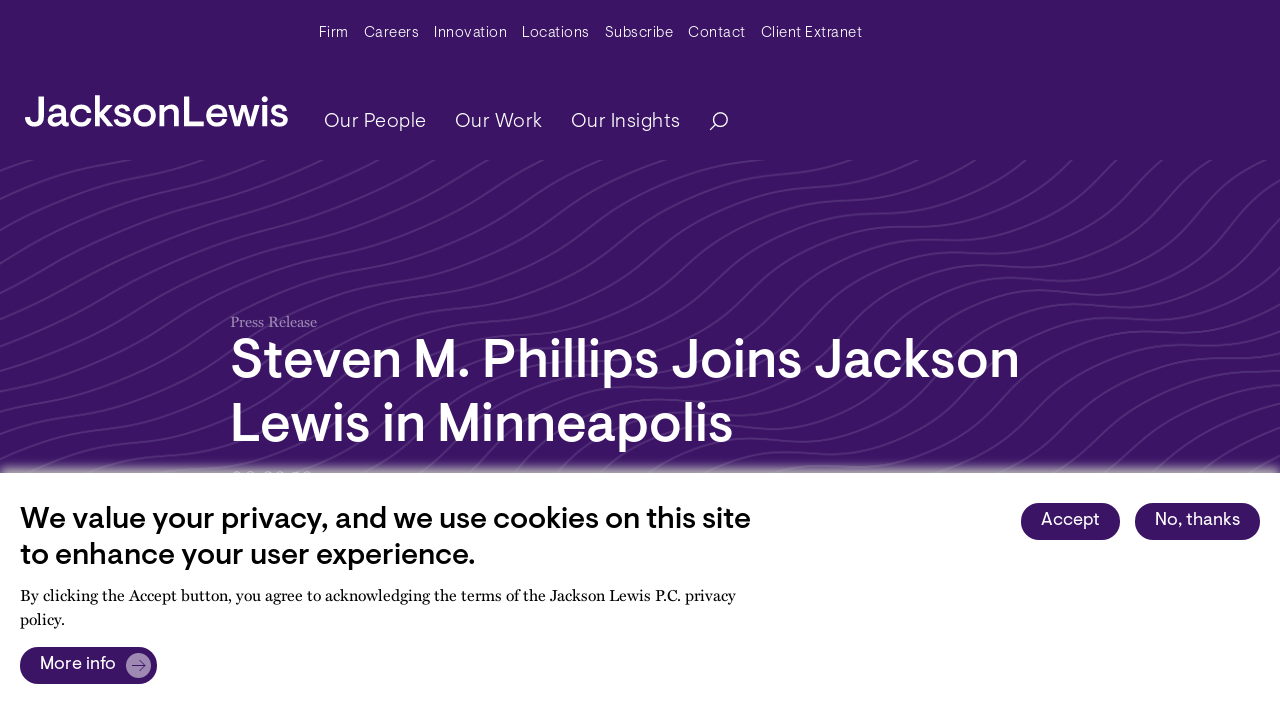

--- FILE ---
content_type: text/javascript
request_url: https://www.jacksonlewis.com/themes/custom/jlewis/dist/js/jlewis/views/views-gallery/views-gallery.js?t96v0q
body_size: 140
content:
!function(e){var t={};function n(r){if(t[r])return t[r].exports;var i=t[r]={i:r,l:!1,exports:{}};return e[r].call(i.exports,i,i.exports,n),i.l=!0,i.exports}n.m=e,n.c=t,n.d=function(e,t,r){n.o(e,t)||Object.defineProperty(e,t,{enumerable:!0,get:r})},n.r=function(e){"undefined"!=typeof Symbol&&Symbol.toStringTag&&Object.defineProperty(e,Symbol.toStringTag,{value:"Module"}),Object.defineProperty(e,"__esModule",{value:!0})},n.t=function(e,t){if(1&t&&(e=n(e)),8&t)return e;if(4&t&&"object"==typeof e&&e&&e.__esModule)return e;var r=Object.create(null);if(n.r(r),Object.defineProperty(r,"default",{enumerable:!0,value:e}),2&t&&"string"!=typeof e)for(var i in e)n.d(r,i,function(t){return e[t]}.bind(null,i));return r},n.n=function(e){var t=e&&e.__esModule?function(){return e.default}:function(){return e};return n.d(t,"a",t),t},n.o=function(e,t){return Object.prototype.hasOwnProperty.call(e,t)},n.p="",n(n.s=243)}({243:function(e,t){document.addEventListener("DOMContentLoaded",(function(){new Swiper(".views-gallery-swiper",{slidesPerView:4,loop:!1,rewind:!0,spaceBetween:40,watchOverflow:!0,pagination:{el:".views-swiper-pagination",clickable:!0},navigation:{nextEl:".views-swiper-button-next",prevEl:".views-swiper-button-prev"},breakpoints:{320:{slidesPerView:1,spaceBetween:40,autoHeight:!0},768:{slidesPerView:2,spaceBetween:40},1024:{slidesPerView:4,spaceBetween:40}}})}))}});

--- FILE ---
content_type: text/javascript
request_url: https://www.jacksonlewis.com/themes/custom/jlewis/dist/js/jlewis/content-types/press-release/press-release.js?t96v0q
body_size: 4722
content:
!function(t){var n={};function e(r){if(n[r])return n[r].exports;var o=n[r]={i:r,l:!1,exports:{}};return t[r].call(o.exports,o,o.exports,e),o.l=!0,o.exports}e.m=t,e.c=n,e.d=function(t,n,r){e.o(t,n)||Object.defineProperty(t,n,{enumerable:!0,get:r})},e.r=function(t){"undefined"!=typeof Symbol&&Symbol.toStringTag&&Object.defineProperty(t,Symbol.toStringTag,{value:"Module"}),Object.defineProperty(t,"__esModule",{value:!0})},e.t=function(t,n){if(1&n&&(t=e(t)),8&n)return t;if(4&n&&"object"==typeof t&&t&&t.__esModule)return t;var r=Object.create(null);if(e.r(r),Object.defineProperty(r,"default",{enumerable:!0,value:t}),2&n&&"string"!=typeof t)for(var o in t)e.d(r,o,function(n){return t[n]}.bind(null,o));return r},e.n=function(t){var n=t&&t.__esModule?function(){return t.default}:function(){return t};return e.d(n,"a",n),n},e.o=function(t,n){return Object.prototype.hasOwnProperty.call(t,n)},e.p="",e(e.s=182)}([function(t,n,e){(function(n){var e=function(t){return t&&t.Math==Math&&t};t.exports=e("object"==typeof globalThis&&globalThis)||e("object"==typeof window&&window)||e("object"==typeof self&&self)||e("object"==typeof n&&n)||function(){return this}()||Function("return this")()}).call(this,e(50))},function(t,n){t.exports=function(t){try{return!!t()}catch(t){return!0}}},function(t,n){var e={}.hasOwnProperty;t.exports=function(t,n){return e.call(t,n)}},function(t,n){t.exports=function(t){return"object"==typeof t?null!==t:"function"==typeof t}},function(t,n,e){var r=e(6),o=e(9),i=e(11);t.exports=r?function(t,n,e){return o.f(t,n,i(1,e))}:function(t,n,e){return t[n]=e,t}},function(t,n,e){var r=e(0),o=e(25),i=e(2),u=e(26),c=e(29),f=e(52),a=o("wks"),s=r.Symbol,l=f?s:s&&s.withoutSetter||u;t.exports=function(t){return i(a,t)||(c&&i(s,t)?a[t]=s[t]:a[t]=l("Symbol."+t)),a[t]}},function(t,n,e){var r=e(1);t.exports=!r((function(){return 7!=Object.defineProperty({},1,{get:function(){return 7}})[1]}))},function(t,n,e){var r=e(23),o=e(17);t.exports=function(t){return r(o(t))}},function(t,n,e){var r=e(0),o=e(21).f,i=e(4),u=e(18),c=e(13),f=e(44),a=e(47);t.exports=function(t,n){var e,s,l,p,v,y=t.target,h=t.global,g=t.stat;if(e=h?r:g?r[y]||c(y,{}):(r[y]||{}).prototype)for(s in n){if(p=n[s],l=t.noTargetGet?(v=o(e,s))&&v.value:e[s],!a(h?s:y+(g?".":"#")+s,t.forced)&&void 0!==l){if(typeof p==typeof l)continue;f(p,l)}(t.sham||l&&l.sham)&&i(p,"sham",!0),u(e,s,p,t)}}},function(t,n,e){var r=e(6),o=e(27),i=e(10),u=e(12),c=Object.defineProperty;n.f=r?c:function(t,n,e){if(i(t),n=u(n,!0),i(e),o)try{return c(t,n,e)}catch(t){}if("get"in e||"set"in e)throw TypeError("Accessors not supported");return"value"in e&&(t[n]=e.value),t}},function(t,n,e){var r=e(3);t.exports=function(t){if(!r(t))throw TypeError(String(t)+" is not an object");return t}},function(t,n){t.exports=function(t,n){return{enumerable:!(1&t),configurable:!(2&t),writable:!(4&t),value:n}}},function(t,n,e){var r=e(3);t.exports=function(t,n){if(!r(t))return t;var e,o;if(n&&"function"==typeof(e=t.toString)&&!r(o=e.call(t)))return o;if("function"==typeof(e=t.valueOf)&&!r(o=e.call(t)))return o;if(!n&&"function"==typeof(e=t.toString)&&!r(o=e.call(t)))return o;throw TypeError("Can't convert object to primitive value")}},function(t,n,e){var r=e(0),o=e(4);t.exports=function(t,n){try{o(r,t,n)}catch(e){r[t]=n}return n}},function(t,n,e){var r=e(0),o=e(13),i=r["__core-js_shared__"]||o("__core-js_shared__",{});t.exports=i},function(t,n,e){var r=e(20),o=Math.min;t.exports=function(t){return t>0?o(r(t),9007199254740991):0}},function(t,n){var e={}.toString;t.exports=function(t){return e.call(t).slice(8,-1)}},function(t,n){t.exports=function(t){if(null==t)throw TypeError("Can't call method on "+t);return t}},function(t,n,e){var r=e(0),o=e(4),i=e(2),u=e(13),c=e(28),f=e(33),a=f.get,s=f.enforce,l=String(String).split("String");(t.exports=function(t,n,e,c){var f,a=!!c&&!!c.unsafe,p=!!c&&!!c.enumerable,v=!!c&&!!c.noTargetGet;"function"==typeof e&&("string"!=typeof n||i(e,"name")||o(e,"name",n),(f=s(e)).source||(f.source=l.join("string"==typeof n?n:""))),t!==r?(a?!v&&t[n]&&(p=!0):delete t[n],p?t[n]=e:o(t,n,e)):p?t[n]=e:u(n,e)})(Function.prototype,"toString",(function(){return"function"==typeof this&&a(this).source||c(this)}))},,function(t,n){var e=Math.ceil,r=Math.floor;t.exports=function(t){return isNaN(t=+t)?0:(t>0?r:e)(t)}},function(t,n,e){var r=e(6),o=e(40),i=e(11),u=e(7),c=e(12),f=e(2),a=e(27),s=Object.getOwnPropertyDescriptor;n.f=r?s:function(t,n){if(t=u(t),n=c(n,!0),a)try{return s(t,n)}catch(t){}if(f(t,n))return i(!o.f.call(t,n),t[n])}},function(t,n){t.exports={}},function(t,n,e){var r=e(1),o=e(16),i="".split;t.exports=r((function(){return!Object("z").propertyIsEnumerable(0)}))?function(t){return"String"==o(t)?i.call(t,""):Object(t)}:Object},function(t,n,e){var r=e(45),o=e(0),i=function(t){return"function"==typeof t?t:void 0};t.exports=function(t,n){return arguments.length<2?i(r[t])||i(o[t]):r[t]&&r[t][n]||o[t]&&o[t][n]}},function(t,n,e){var r=e(34),o=e(14);(t.exports=function(t,n){return o[t]||(o[t]=void 0!==n?n:{})})("versions",[]).push({version:"3.9.0",mode:r?"pure":"global",copyright:"© 2021 Denis Pushkarev (zloirock.ru)"})},function(t,n){var e=0,r=Math.random();t.exports=function(t){return"Symbol("+String(void 0===t?"":t)+")_"+(++e+r).toString(36)}},function(t,n,e){var r=e(6),o=e(1),i=e(38);t.exports=!r&&!o((function(){return 7!=Object.defineProperty(i("div"),"a",{get:function(){return 7}}).a}))},function(t,n,e){var r=e(14),o=Function.toString;"function"!=typeof r.inspectSource&&(r.inspectSource=function(t){return o.call(t)}),t.exports=r.inspectSource},function(t,n,e){var r=e(1);t.exports=!!Object.getOwnPropertySymbols&&!r((function(){return!String(Symbol())}))},function(t,n,e){var r=e(17);t.exports=function(t){return Object(r(t))}},function(t,n,e){var r=e(16);t.exports=Array.isArray||function(t){return"Array"==r(t)}},function(t,n,e){var r=e(20),o=Math.max,i=Math.min;t.exports=function(t,n){var e=r(t);return e<0?o(e+n,0):i(e,n)}},function(t,n,e){var r,o,i,u=e(51),c=e(0),f=e(3),a=e(4),s=e(2),l=e(14),p=e(35),v=e(22),y=c.WeakMap;if(u){var h=l.state||(l.state=new y),g=h.get,d=h.has,x=h.set;r=function(t,n){return n.facade=t,x.call(h,t,n),n},o=function(t){return g.call(h,t)||{}},i=function(t){return d.call(h,t)}}else{var b=p("state");v[b]=!0,r=function(t,n){return n.facade=t,a(t,b,n),n},o=function(t){return s(t,b)?t[b]:{}},i=function(t){return s(t,b)}}t.exports={set:r,get:o,has:i,enforce:function(t){return i(t)?o(t):r(t,{})},getterFor:function(t){return function(n){var e;if(!f(n)||(e=o(n)).type!==t)throw TypeError("Incompatible receiver, "+t+" required");return e}}}},function(t,n){t.exports=!1},function(t,n,e){var r=e(25),o=e(26),i=r("keys");t.exports=function(t){return i[t]||(i[t]=o(t))}},function(t,n){t.exports=["constructor","hasOwnProperty","isPrototypeOf","propertyIsEnumerable","toLocaleString","toString","valueOf"]},function(t,n,e){var r=e(39),o=e(36).concat("length","prototype");n.f=Object.getOwnPropertyNames||function(t){return r(t,o)}},function(t,n,e){var r=e(0),o=e(3),i=r.document,u=o(i)&&o(i.createElement);t.exports=function(t){return u?i.createElement(t):{}}},function(t,n,e){var r=e(2),o=e(7),i=e(46).indexOf,u=e(22);t.exports=function(t,n){var e,c=o(t),f=0,a=[];for(e in c)!r(u,e)&&r(c,e)&&a.push(e);for(;n.length>f;)r(c,e=n[f++])&&(~i(a,e)||a.push(e));return a}},function(t,n,e){"use strict";var r={}.propertyIsEnumerable,o=Object.getOwnPropertyDescriptor,i=o&&!r.call({1:2},1);n.f=i?function(t){var n=o(this,t);return!!n&&n.enumerable}:r},function(t,n){n.f=Object.getOwnPropertySymbols},function(t,n,e){var r=e(43),o=e(23),i=e(30),u=e(15),c=e(49),f=[].push,a=function(t){var n=1==t,e=2==t,a=3==t,s=4==t,l=6==t,p=7==t,v=5==t||l;return function(y,h,g,d){for(var x,b,w=i(y),S=o(w),m=r(h,g,3),O=u(S.length),j=0,L=d||c,P=n?L(y,O):e||p?L(y,0):void 0;O>j;j++)if((v||j in S)&&(b=m(x=S[j],j,w),t))if(n)P[j]=b;else if(b)switch(t){case 3:return!0;case 5:return x;case 6:return j;case 2:f.call(P,x)}else switch(t){case 4:return!1;case 7:f.call(P,x)}return l?-1:a||s?s:P}};t.exports={forEach:a(0),map:a(1),filter:a(2),some:a(3),every:a(4),find:a(5),findIndex:a(6),filterOut:a(7)}},function(t,n,e){var r=e(53);t.exports=function(t,n,e){if(r(t),void 0===n)return t;switch(e){case 0:return function(){return t.call(n)};case 1:return function(e){return t.call(n,e)};case 2:return function(e,r){return t.call(n,e,r)};case 3:return function(e,r,o){return t.call(n,e,r,o)}}return function(){return t.apply(n,arguments)}}},function(t,n,e){var r=e(2),o=e(48),i=e(21),u=e(9);t.exports=function(t,n){for(var e=o(n),c=u.f,f=i.f,a=0;a<e.length;a++){var s=e[a];r(t,s)||c(t,s,f(n,s))}}},function(t,n,e){var r=e(0);t.exports=r},function(t,n,e){var r=e(7),o=e(15),i=e(32),u=function(t){return function(n,e,u){var c,f=r(n),a=o(f.length),s=i(u,a);if(t&&e!=e){for(;a>s;)if((c=f[s++])!=c)return!0}else for(;a>s;s++)if((t||s in f)&&f[s]===e)return t||s||0;return!t&&-1}};t.exports={includes:u(!0),indexOf:u(!1)}},function(t,n,e){var r=e(1),o=/#|\.prototype\./,i=function(t,n){var e=c[u(t)];return e==a||e!=f&&("function"==typeof n?r(n):!!n)},u=i.normalize=function(t){return String(t).replace(o,".").toLowerCase()},c=i.data={},f=i.NATIVE="N",a=i.POLYFILL="P";t.exports=i},function(t,n,e){var r=e(24),o=e(37),i=e(41),u=e(10);t.exports=r("Reflect","ownKeys")||function(t){var n=o.f(u(t)),e=i.f;return e?n.concat(e(t)):n}},function(t,n,e){var r=e(3),o=e(31),i=e(5)("species");t.exports=function(t,n){var e;return o(t)&&("function"!=typeof(e=t.constructor)||e!==Array&&!o(e.prototype)?r(e)&&null===(e=e[i])&&(e=void 0):e=void 0),new(void 0===e?Array:e)(0===n?0:n)}},function(t,n){var e;e=function(){return this}();try{e=e||new Function("return this")()}catch(t){"object"==typeof window&&(e=window)}t.exports=e},function(t,n,e){var r=e(0),o=e(28),i=r.WeakMap;t.exports="function"==typeof i&&/native code/.test(o(i))},function(t,n,e){var r=e(29);t.exports=r&&!Symbol.sham&&"symbol"==typeof Symbol.iterator},function(t,n){t.exports=function(t){if("function"!=typeof t)throw TypeError(String(t)+" is not a function");return t}},function(t,n,e){var r={};r[e(5)("toStringTag")]="z",t.exports="[object z]"===String(r)},,,,function(t,n,e){"use strict";var r=e(42).forEach,o=e(66)("forEach");t.exports=o?[].forEach:function(t){return r(this,t,arguments.length>1?arguments[1]:void 0)}},,,,,function(t,n,e){var r=e(54),o=e(16),i=e(5)("toStringTag"),u="Arguments"==o(function(){return arguments}());t.exports=r?o:function(t){var n,e,r;return void 0===t?"Undefined":null===t?"Null":"string"==typeof(e=function(t,n){try{return t[n]}catch(t){}}(n=Object(t),i))?e:u?o(n):"Object"==(r=o(n))&&"function"==typeof n.callee?"Arguments":r}},,function(t,n){t.exports={CSSRuleList:0,CSSStyleDeclaration:0,CSSValueList:0,ClientRectList:0,DOMRectList:0,DOMStringList:0,DOMTokenList:1,DataTransferItemList:0,FileList:0,HTMLAllCollection:0,HTMLCollection:0,HTMLFormElement:0,HTMLSelectElement:0,MediaList:0,MimeTypeArray:0,NamedNodeMap:0,NodeList:1,PaintRequestList:0,Plugin:0,PluginArray:0,SVGLengthList:0,SVGNumberList:0,SVGPathSegList:0,SVGPointList:0,SVGStringList:0,SVGTransformList:0,SourceBufferList:0,StyleSheetList:0,TextTrackCueList:0,TextTrackList:0,TouchList:0}},function(t,n,e){"use strict";var r=e(1);t.exports=function(t,n){var e=[][t];return!!e&&r((function(){e.call(null,n||function(){throw 1},1)}))}},,,,,,function(t,n,e){"use strict";var r=e(8),o=e(58);r({target:"Array",proto:!0,forced:[].forEach!=o},{forEach:o})},function(t,n,e){var r=e(54),o=e(18),i=e(74);r||o(Object.prototype,"toString",i,{unsafe:!0})},function(t,n,e){"use strict";var r=e(54),o=e(63);t.exports=r?{}.toString:function(){return"[object "+o(this)+"]"}},function(t,n,e){var r=e(0),o=e(65),i=e(58),u=e(4);for(var c in o){var f=r[c],a=f&&f.prototype;if(a&&a.forEach!==i)try{u(a,"forEach",i)}catch(t){a.forEach=i}}},,,,,,,,,,,,,,,,,,,,,,,,,,,,,,,,,,,,,,,,,,,,,,,,,,,,,,,,,,,,,,,,,,,,,,,,,,,,,,,,,,,,,,,,,,,,,,,,,,,,,,,,,,,function(t,n,e){"use strict";e.r(n);var r,o,i;e(72),e(73),e(75);r=jQuery,o=Drupal,i=once,o.behaviors.jlewisPressRelease={attach:function(t){i("jlewisPressRelease",".node--type-news article.news",t).forEach((function(t){var n=r(t),e=r(".authors .names-wrapper",n),i=r("> .names",e),u=r("#show-additional-attorneys",n);if(i.length&&u.length){var c,f=u.text().length?u.text():o.t("View more"),a=null!==(c=u.data("data-view-less"))&&void 0!==c?c:o.t("View less");u.text(f),u.on("click",(function(){n.toggleClass("show-attorneys"),u.text(a),n.hasClass("show-attorneys")||(window.scrollTo(0,n.offset().top),u.text(f))}))}})),new Swiper(".press-release-carousel-swiper",{slidesPerView:3,loop:!1,rewind:!0,spaceBetween:40,watchOverflow:!0,autoHeight:!0,init:!1,pagination:{el:".swiper-press-release-pagination",clickable:!0},navigation:{nextEl:".swiper-press-release-button-next",prevEl:".swiper-press-release-button-prev"},breakpoints:{320:{slidesPerView:1,spaceBetween:40},768:{slidesPerView:2,spaceBetween:40},1024:{slidesPerView:3,spaceBetween:40}}}).init()}}}]);